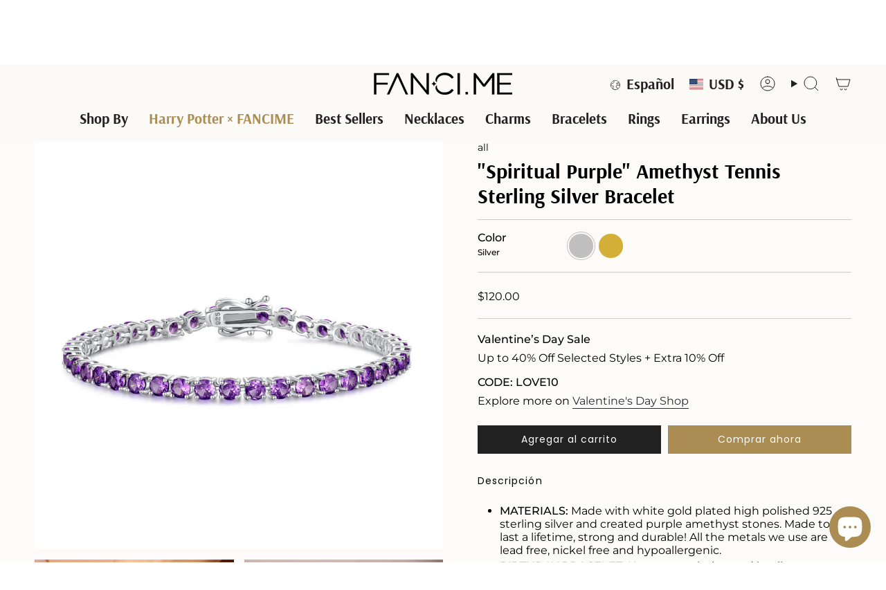

--- FILE ---
content_type: application/x-javascript
request_url: https://app.cart-bot.net/public/status/shop/fancijewelry.myshopify.com.js?1768942024
body_size: -170
content:
var giftbee_settings_updated='1768527273c';